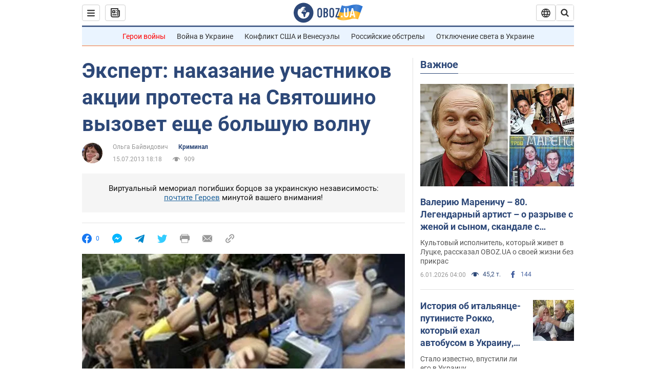

--- FILE ---
content_type: application/x-javascript; charset=utf-8
request_url: https://servicer.idealmedia.io/1418748/1?nocmp=1&sessionId=695deb18-0b302&sessionPage=1&sessionNumberWeek=1&sessionNumber=1&scale_metric_1=64.00&scale_metric_2=256.00&scale_metric_3=100.00&cbuster=1767762712378472931923&pvid=907ef640-4135-44a5-8871-c811139eff5e&implVersion=11&lct=1763555100&mp4=1&ap=1&consentStrLen=0&wlid=cae9b4ea-5918-48a2-9ab7-9b1549b8bbee&uniqId=1075e&niet=4g&nisd=false&evt=%5B%7B%22event%22%3A1%2C%22methods%22%3A%5B1%2C2%5D%7D%2C%7B%22event%22%3A2%2C%22methods%22%3A%5B1%2C2%5D%7D%5D&pv=5&jsv=es6&dpr=1&hashCommit=cbd500eb&apt=2013-07-15T18%3A18%3A00&tfre=3743&w=0&h=1&tl=150&tlp=1&sz=0x1&szp=1&szl=1&cxurl=https%3A%2F%2Fincident.obozrevatel.com%2Fkiyany%2Fcrime%2F32459-ekspert-nakazanie-uchastnikov-aktsii-protesta-na-svyatoshino-vyizovet-bolshuyu-volnu.htm&ref=&lu=https%3A%2F%2Fincident.obozrevatel.com%2Fkiyany%2Fcrime%2F32459-ekspert-nakazanie-uchastnikov-aktsii-protesta-na-svyatoshino-vyizovet-bolshuyu-volnu.htm
body_size: 883
content:
var _mgq=_mgq||[];
_mgq.push(["IdealmediaLoadGoods1418748_1075e",[
["ua.tribuna.com","11939495","1","Притула: Звоню Забарному, говорю: «Мы «Єдинозбір» запускаем","Волонтер Сергей Притула рассказал о донатах от футболистов сборной Украины.– В прошлом году тебя вдохновлял Забарный...","0","","","","-_FnD0JMbdf_dLilAC_4T3QJiuKpeKzGXEBBW8u7O3Q0SzVyF_SAN_yRZlnvElbRJP9NESf5a0MfIieRFDqB_Kldt0JdlZKDYLbkLtP-Q-VgWMEmmHPbyfmqpUPNac1G",{"i":"https://s-img.idealmedia.io/n/11939495/45x45/155x0x470x470/aHR0cDovL2ltZ2hvc3RzLmNvbS90LzQyNjAwMi84MWRjZTIxZDMwMjc4OWI4MWNjYjhjMGU0MDU0ZjMwOS5qcGc.webp?v=1767762712-8M7-utwV1BOSYHeJK2GGGX5z76eWAO2BRbp8Ga-fHgU","l":"https://clck.idealmedia.io/pnews/11939495/i/1298901/pp/1/1?h=-_FnD0JMbdf_dLilAC_4T3QJiuKpeKzGXEBBW8u7O3Q0SzVyF_SAN_yRZlnvElbRJP9NESf5a0MfIieRFDqB_Kldt0JdlZKDYLbkLtP-Q-VgWMEmmHPbyfmqpUPNac1G&utm_campaign=obozrevatel.com&utm_source=obozrevatel.com&utm_medium=referral&rid=60c5170d-eb87-11f0-8871-d404e6f98490&tt=Direct&att=3&afrd=296&iv=11&ct=1&gdprApplies=0&muid=q06QhS5IZibl&st=-300&mp4=1&h2=RGCnD2pppFaSHdacZpvmnsy2GX6xlGXVu7txikoXAu8gNjusZyjGo1rMnMT1hEiOJN4sfajfrDOpom5RVgtfmQ**","adc":[],"sdl":0,"dl":"","category":"Спорт","dbbr":0,"bbrt":0,"type":"e","media-type":"static","clicktrackers":[],"cta":"Читати далі","cdt":"","tri":"60c5250e-eb87-11f0-8871-d404e6f98490","crid":"11939495"}],],
{"awc":{},"dt":"desktop","ts":"","tt":"Direct","isBot":1,"h2":"RGCnD2pppFaSHdacZpvmnsy2GX6xlGXVu7txikoXAu8gNjusZyjGo1rMnMT1hEiOJN4sfajfrDOpom5RVgtfmQ**","ats":0,"rid":"60c5170d-eb87-11f0-8871-d404e6f98490","pvid":"907ef640-4135-44a5-8871-c811139eff5e","iv":11,"brid":32,"muidn":"q06QhS5IZibl","dnt":2,"cv":2,"afrd":296,"consent":true,"adv_src_id":39175}]);
_mgqp();
